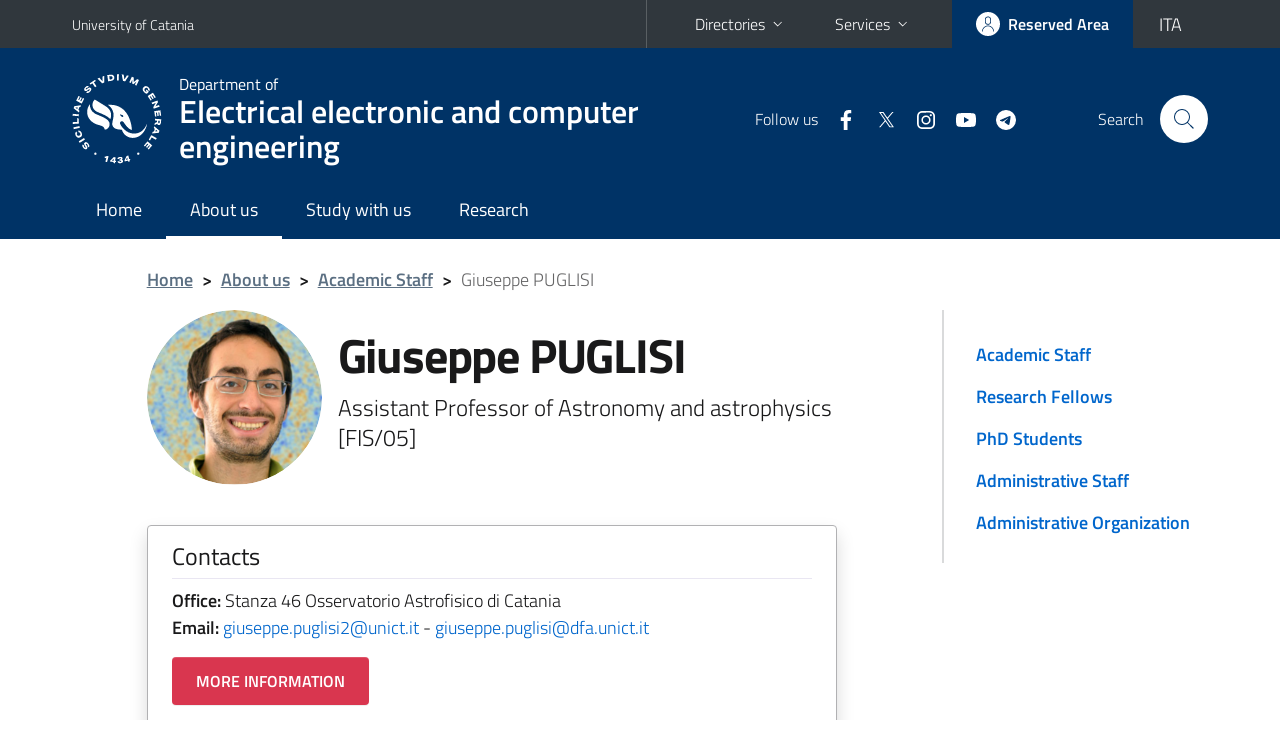

--- FILE ---
content_type: text/html; charset=utf-8
request_url: https://www.dieei.unict.it/faculty/giuseppe.puglisi
body_size: 7105
content:
<!DOCTYPE html>
<html lang="en">
<head>
<meta charset="utf-8">
<title>Giuseppe PUGLISI | Department of Electrical electronic and computer engineering</title>
<meta name="viewport" content="width=device-width,initial-scale=1,shrink-to-fit=no">
<meta name="Generator" content="Drupal 7 (http://drupal.org)">
<link rel="shortcut icon" href="https://www.dieei.unict.it/sites/all/themes/id_theme_sd/favicon.ico" type="image/vnd.microsoft.icon">
<link href="/bootstrap-italia/css/bootstrap-italia.min.css" rel="stylesheet">
<link type="text/css" rel="stylesheet" href="https://www.dieei.unict.it/sites/default/files/css/css_xE-rWrJf-fncB6ztZfd2huxqgxu4WO-qwma6Xer30m4.css" media="all">
<link type="text/css" rel="stylesheet" href="https://www.dieei.unict.it/sites/default/files/css/css_v36jP4i-X7LgqMTemAhd_LCPFXJMU012F9AxUVYRRBM.css" media="all">
<link type="text/css" rel="stylesheet" href="https://www.dieei.unict.it/sites/default/files/css/css_PGbJgHCUCBf4dg7K9Kt8aAwsApndP4GZ9RuToPy3-Fk.css" media="all">
<style type="text/css" media="all">
<!--/*--><![CDATA[/*><!--*/
.skiplinks{background-color:#fff}#menu-di-servizio .dropdown-menu,.it-header-slim-right-zone .dropdown-menu{z-index:9999}#menu-servizi{z-index:1001}#nav10.navbar-collapsable{z-index:1000!important}#nav10.navbar-collapsable .close-div{background-color:transparent}
.unict-blue .it-header-slim-wrapper .btn-full,.unict-blue .it-header-center-wrapper,.unict-blue .back-to-top,.unict-blue .btn-primary,.unict-blue #home-sd h2{background-color:#036}.unict-blue .bg-primary{background-color:#036!important}.unict-blue .text-primary{color:#036!important}.unict-blue .it-header-slim-wrapper .btn-full:hover,.unict-blue .btn-primary:hover,.unict-blue .back-to-top:hover{background-color:#026;color:#fff!important}.unict-blue .it-header-slim-wrapper .btn-full:active,.unict-blue .btn-primary:active{background-color:#024!important}.unict-blue .it-header-slim-wrapper .btn-full .icon-primary,.unict-blue .it-header-center-wrapper .it-header-center-content-wrapper .it-search-wrapper a.rounded-icon svg,.unict-blue .btn-primary .icon-primary{fill:#036!important}.unict-blue .it-footer-main{background-color:#024}.unict-blue .it-footer-small-prints{background-color:#121221}@media(min-width:992px){.unict-blue .it-header-navbar-wrapper{background-color:#036}}@media(max-width:991px){.unict-blue .it-header-center-wrapper .it-header-center-content-wrapper .it-search-wrapper a.rounded-icon svg{fill:#fff!important}.unict-blue .it-header-slim-wrapper .btn-full,.unict-blue .it-header-slim-wrapper .btn-full:hover{background-color:transparent}.unict-blue .it-nav-wrapper .navbar .navbar-collapsable .navbar-nav li a.nav-link{color:#036}.unict-blue .it-nav-wrapper .navbar .navbar-collapsable .navbar-nav li a.nav-link.active{border-left-color:#036}.unict-blue #it-main-menu .nav-item svg{fill:#036}}

/*]]>*/-->
</style>
<link type="text/css" rel="stylesheet" href="https://www.dieei.unict.it/sites/default/files/css/css_BkIgnIK9azADDwsOxCHmUsWOWTVT_slmilXpN-tBEsY.css" media="all">
<script type="text/javascript" src="https://www.dieei.unict.it/sites/default/files/js/js_6UR8aB1w5-y_vdUUdWDWlX2QhWu_qIXlEGEV48YgV-c.js"></script>
<script type="text/javascript" src="https://www.dieei.unict.it/sites/default/files/js/js_onbE0n0cQY6KTDQtHO_E27UBymFC-RuqypZZ6Zxez-o.js"></script>
<script type="text/javascript">
<!--//--><![CDATA[//><!--
jQuery.extend(Drupal.settings, {"basePath":"\/","pathPrefix":"en\/","setHasJsCookie":0,"ajaxPageState":{"theme":"id_theme_sd","theme_token":"xZvliTxhpGOjxuL7KH_kmIcJt7cTTQdufcgSZPbQEH0","js":{"sites\/all\/modules\/jquery_update\/replace\/jquery\/2.2\/jquery.min.js":1,"misc\/jquery-extend-3.4.0.js":1,"misc\/jquery-html-prefilter-3.5.0-backport.js":1,"misc\/jquery.once.js":1,"misc\/drupal.js":1,"sites\/all\/modules\/jquery_update\/js\/jquery_browser.js":1,"misc\/form-single-submit.js":1},"css":{"modules\/system\/system.base.css":1,"modules\/system\/system.menus.css":1,"modules\/system\/system.messages.css":1,"modules\/system\/system.theme.css":1,"sites\/all\/modules\/date\/date_repeat_field\/date_repeat_field.css":1,"modules\/field\/theme\/field.css":1,"modules\/node\/node.css":1,"modules\/search\/search.css":1,"modules\/user\/user.css":1,"sites\/all\/modules\/views\/css\/views.css":1,"sites\/all\/modules\/ckeditor\/css\/ckeditor.css":1,"sites\/all\/modules\/ctools\/css\/ctools.css":1,"0":1,"1":1,"sites\/all\/themes\/id_theme\/style.css":1,"sites\/all\/themes\/id_theme_sd\/sd.css":1}},"urlIsAjaxTrusted":{"\/en\/search\/node":true}});
//--><!]]>
</script>
</head>
<body class="html not-front not-logged-in one-sidebar sidebar-first page-node page-node- page-node-394 node-type-pagina-dinamica i18n-en sd255 unict-blue">
<div class="skiplinks"><a class="sr-only sr-only-focusable" href="#it-main" accesskey="c">Go to main content</a><a class="sr-only sr-only-focusable" href="#it-main-menu" accesskey="n">Go to navigation menu</a></div>
<header class="it-header-wrapper">
<div class="it-header-slim-wrapper">
<div class="container">
<div class="row"><div class="col-12">
<div class="it-header-slim-wrapper-content">
<a class="d-none d-lg-block navbar-brand" href="https://www.unict.it/en">University of Catania</a>
<div class="nav-mobile"><nav aria-label="Secondary Navigation">
<a class="it-opener d-lg-none mr-1" href="https://www.unict.it/en" aria-hidden="true" tabindex="-1">University of Catania</a><a class="it-opener d-lg-none" data-toggle="collapse" href="#menu-di-servizio" role="button" aria-expanded="false" aria-controls="menu-di-servizio" title="Open the service menu"><svg class="icon" role="img"><use href="/bootstrap-italia/svg/sprite.svg#it-expand"></use></svg></a>
<div class="link-list-wrapper collapse" id="menu-di-servizio">
<ul class="link-list border-right-0 pr-0">
<li class="dropdown"><a class="list-item dropdown-toggle" href="#" role="button" data-toggle="dropdown" aria-expanded="false">Directories<svg class="icon d-none d-lg-block" role="img"><use href="/bootstrap-italia/svg/sprite.svg#it-expand"></use></svg></a>
<div class="dropdown-menu"><div class="row"><div class="col-12 px-3">
<form action="https://www.unict.it/content/cerca-nella-rubrica" method="post" id="rubrica-form" accept-charset="UTF-8" class="unict-form">
<div class="container">
<div class="form-row"><label for="input-01" class="sr-only">Search by Surname</label><input required id="input-01" name="trova" type="text" class="form-control" autocomplete="family-name" placeholder="Search by Surname"></div>
<div class="form-row mt-2 mb-1"><input type="submit" class="btn btn-primary btn-xs py-1" value="SEARCH"></div>
</div>
</form>
</div></div></div></li>
<li class="dropdown"><a class="list-item dropdown-toggle" href="#" role="button" data-toggle="dropdown" aria-expanded="false">Services<svg class="icon d-none d-lg-block" role="img"><use href="/bootstrap-italia/svg/sprite.svg#it-expand"></use></svg></a>
<div class="dropdown-menu" id="menu-servizi"><div class="row"><div class="col-12"><div class="link-list-wrapper">
<ul>
<li><a class="list-item" href="https://studenti.smartedu.unict.it" target="_blank" rel="noopener"><span>Student Portal</span></a></li>
<li><a class="list-item" href="https://docenti.smartedu.unict.it/docenti/" target="_blank" rel="noopener"><span>Teacher Portal</span></a></li>
<li><a class="list-item" href="https://intranet.unict.it" target="_blank" rel="noopener"><span>Staff Portal</span></a></li>
<li><a class="list-item" href="https://segreterie.smartedu.unict.it" target="_blank" rel="noopener"><span>Secretary Portal</span></a></li>
<li><a class="list-item" href="https://www.sida.unict.it" target="_blank" rel="noopener"><span>Digital Library</span></a></li>
<li><a class="list-item" href="https://webmail365.unict.it" target="_blank" rel="noopener"><span>Student Webmail</span></a></li>
<li><a class="list-item" href="https://webmail.unict.it" target="_blank" rel="noopener"><span>Teacher-staff Webmail</span></a></li>
<li><a class="list-item" href="https://studium.unict.it" target="_blank" rel="noopener"><span>E-learning / Studium</span></a></li>
<li><a class="list-item" href="https://www.unict.it/servizi/servizi-web"><span>IT Services</span></a></li>
<li><a class="list-item" href="https://www.unict.it/servizi"><span><strong>All services</strong> &raquo;</span></a></li>
</ul>
</div></div></div></div></li>
</ul>
</div>
</nav></div>
<div class="it-header-slim-right-zone">
<a class="btn btn-icon btn-full" href="/content/login-cas"><span class="rounded-icon"><svg class="icon icon-primary" role="img" aria-label="Access the reserved area"><use href="/bootstrap-italia/svg/sprite.svg#it-user"></use></svg></span><span class="d-none d-lg-block">Reserved Area</span></a>
<div class="nav-item"><a class="nav-link py-0" href="/it" id="lansw"><span>ITA</span></a></div>
</div>
</div>
</div></div>
</div>
</div>
<div class="it-nav-wrapper">
<div class="it-header-center-wrapper">
<div class="container">
<div class="row"><div class="col-12">
<div class="it-header-center-content-wrapper">
<div class="it-brand-wrapper"><a href="/en"><img src="/sites/all/themes/id_theme/unict.svg" alt="Logo UniCt" class="icon unict"><div class="it-brand-text"><h3>Department of</h3><h2>Electrical electronic and computer engineering</h2></div></a></div>
<div class="it-right-zone"><div class="it-socials d-none d-md-flex"><span>Follow&nbsp;us</span><ul><li><a href="https://www.facebook.com/DIEEIUniCT/"><svg class="icon" aria-label="Facebook"><use href="/bootstrap-italia/svg/sprite.svg#it-facebook"></use></svg></a></li>
<li><a href="https://twitter.com/dieeiUNICT"><svg class="icon" aria-label="Twitter"><use href="/bootstrap-italia/svg/sprite.svg#it-twitter"></use></svg></a></li>
<li><a href="https://www.instagram.com/dieei.unict/"><svg class="icon" aria-label="Instagram"><use href="/bootstrap-italia/svg/sprite.svg#it-instagram"></use></svg></a></li>
<li><a href="https://www.youtube.com/channel/UC7GWEPI3JEiSCDIzSOAkGlQ"><svg class="icon" aria-label="YouTube"><use href="/bootstrap-italia/svg/sprite.svg#it-youtube"></use></svg></a></li>
<li><a href="/it/content/canali-telegram-del-dieei"><svg class="icon" aria-label="Telegram"><use href="/bootstrap-italia/svg/sprite.svg#it-telegram"></use></svg></a></li>
</ul></div><div class="it-search-wrapper"><span class="d-none d-md-block">Search</span><a class="search-link rounded-icon" href="#" data-target="#searchModal" data-toggle="modal" aria-label="Search" title="Search"><svg class="icon" role="img"><use href="/bootstrap-italia/svg/sprite.svg#it-search"></use></svg></a></div>
</div>
</div>
</div></div>
</div>
</div>
<div class="it-header-navbar-wrapper">
<div class="container">
<div class="row"><div class="col-12">
<nav class="navbar navbar-expand-lg" aria-label="Main Navigation">
<button class="custom-navbar-toggler" type="button" aria-controls="nav10" aria-expanded="false" aria-label="toggle navigation" data-target="#nav10"><svg class="icon" role="img"><use href="/bootstrap-italia/svg/sprite.svg#it-burger"></use></svg></button>
<div class="navbar-collapsable" id="nav10">
<div class="overlay"></div>
<div class="close-div"><button class="close-menu border-0" type="button" aria-label="close"><svg class="icon icon-white" role="img"><use href="/bootstrap-italia/svg/sprite.svg#it-close-big"></use></svg></button></div>
<div class="menu-wrapper" id="it-main-menu">
<ul class="navbar-nav">
<li class="nav-item"><a class="nav-link" href="/en">Home</a></li>
<li class="nav-item"><a href="/en/content/department" class="nav-link active">About us</a></li>
<li class="nav-item"><a class="nav-link" href="/en/content/study-us">Study with us</a></li>
<li class="nav-item"><a class="nav-link" href="/en/content/research">Research</a></li>
</ul>
</div>
</div>
</nav>
</div></div>
</div>
</div>
</div>
</header>
<div class="d-md-none bg-light p-3 pl-4"><div class="row"><div class="col-md-12"><a href="#menu-sezione" data-attribute="forward" class="text-decoration-none text-dark"><svg class="icon icon-sm align-top" role="img"><use href="/bootstrap-italia/svg/sprite.svg#it-list"></use></svg><span class="pl-3 fw-bold">Go to related content</span></a></div></div></div>
<main id="it-main">
<section id="breadcrumb">
<div class="container">
<div class="row">
<div class="offset-lg-1 col-lg-11 col-md-12 px-3 px-sm-0 pb-2">
<nav class="breadcrumb-container" aria-label="Breadcrumb">
<ol class="breadcrumb">
<li class="breadcrumb-item"><a href="/en">Home</a><span class="separator">&gt;</span></li>
<li class="breadcrumb-item"><a href="/en/content/department" class="active-trail">About us</a><span class="separator">&gt;</span></li>
<li class="breadcrumb-item"><a href="/en/content/faculty" class="active-trail">Academic Staff</a><span class="separator">&gt;</span></li>
<li class="breadcrumb-item active" aria-current="page">Giuseppe PUGLISI</ol>
</nav>
</div>
</div>
</div>
</section>
<section id="content">
<div class="container">
<div class="row">
<div class="offset-lg-1 col-lg-7 col-md-7 px-3 px-sm-0">
<article id="content-node-394">
<div class="avatar-wrapper avatar-extra-text d-block d-sm-inline-flex d-md-block d-lg-inline-flex"><div class="avatar size-xxl size-xxxl"><img src="/foto_docenti/186.png?260119"></div><div class="extra-text ml-0 ml-sm-3 ml-md-0 ml-lg-3"><h1>Giuseppe PUGLISI</h1>
<div class="lead mb-3 role">Assistant Professor of Astronomy and astrophysics [FIS/05]</div>
</div></div>
<div class="card card-teaser border rounded shadow mt-4 mb-5 px-4 py-3 link-no-underline"><div class="card-body overflow-hidden"><div class="region-contatti">
<h5 class="border-bottom border-light mb-2 pb-2">Contacts</h5>
<p><b>Office:</b> Stanza 46 Osservatorio Astrofisico di Catania  <br><b>Email:</b> <a href="mailto:giuseppe.puglisi2@unict.it">giuseppe.puglisi2@unict.it</a> - <a href="mailto:giuseppe.puglisi@dfa.unict.it">giuseppe.puglisi@dfa.unict.it</a><br><a href="https://www.dfa.unict.it/docenti/giuseppe.puglisi" class="btn btn-danger mt-3">MORE INFORMATION</a></p>
</div></div></div>
<ul class="nav nav-tabs" role="tablist"><li class="nav-item"><a class="nav-link active" role="tab" data-toggle="tab" id="tab1-tab" aria-controls="tab1" aria-selected="true" href="#tab1">CURRICULUM</a></li><li class="nav-item"><a class="nav-link" role="tab" data-toggle="tab" id="tab2-tab" aria-controls="tab2" aria-selected="false" href="#tab2">PUBLICATIONS</a></li><li class="nav-item"><a class="nav-link" role="tab" data-toggle="tab" id="tab3-tab" aria-controls="tab3" aria-selected="false" href="#tab3">TEACHING</a></li><li class="nav-item"><a class="nav-link" role="tab" data-toggle="tab" id="tab4-tab" aria-controls="tab4" aria-selected="false" href="#tab4">RESEARCH AREAS</a></li><li class="nav-item"><a class="nav-link" role="tab" data-toggle="tab" id="tab5-tab" aria-controls="tab5" aria-selected="false" href="#tab5">OTHER ACTIVITIES</a></li></ul>
<div class="tab-content my-3">
<div class="tab-pane fade show active" role="tabpanel" id="tab1" aria-labelledby="tab1-tab"><a href="/curriculum_docenti/186_en.pdf?260119" class="btn btn-primary text-uppercase mt-3">Download</a></div>
<div class="tab-pane fade" role="tabpanel" id="tab2" aria-labelledby="tab2-tab"><div id="from_iris"></div>
<a onclick="load_from_iris();" id="from_iris_btn" class="btn btn-sm btn-primary text-white mt-3">VIEW THE PUBLICATIONS</a>
<div id="from_iris_nb" class="py-2 fs"><b>N.B.</b> the number of publications can affect the loading time of the information</div>
</div>
<script>
function load_from_iris(){$('#from_iris_btn').hide();$('#from_iris').html('loading...&nbsp;<img src="/loop.gif" width="32" height="32" style="vertical-align:middle">').load('/_uni_mod/shared/get_pubblicazioni.php?cf=VXNETVZQOUQyTmt6TFBGdElUUkl3WnJLam1SM2RrQS92R3NybUlHZUpUVT0=&eng',function(){$('#from_iris_nb').hide();});return false;}
</script>
<div class="tab-pane fade pt-3" role="tabpanel" id="tab3" aria-labelledby="tab3-tab"><div id="from_smart_edu"></div>
<a onclick="load_from_smart_edu();" id="from_smart_edu_btn" class="btn btn-sm btn-primary text-white mb-3">VIEW COURSES FROM A.Y. 2022/2023 TO PRESENT</a>
<script>
function load_from_smart_edu(){$('#from_smart_edu_btn').hide();$('#from_smart_edu').html('loading...&nbsp;<img src="/loop.gif" width="32" height="32" style="vertical-align:middle">').load('/_uni_mod/shared/insegnamenti_docente.php?cf=VXNETVZQOUQyTmt6TFBGdElUUkl3WnJLam1SM2RrQS92R3NybUlHZUpUVT0=&eng');return false;}
</script>
</div>
<div class="tab-pane fade" role="tabpanel" id="tab4" aria-labelledby="tab4-tab"><p>I am interested on Cosmology since there are many many open questions to be answered and better understood. We are now in the era of precision cosmology so it&#39;s going to be very exciting. In particular, i focus on the emission of the Cosmic Microwave Background, as it allows us to probe the Universe&nbsp; when it was just 400,000 years old! There are many things yet to be discovered especially related to the very first time lapses where&nbsp; we believe the Universe underwent through an exponential expansion (aka <em>inflation).&nbsp;</em>&nbsp;</p>

<p>&nbsp;</p>
</div>
<div class="tab-pane fade" role="tabpanel" id="tab5" aria-labelledby="tab5-tab"><p>Thesis projects:&nbsp;</p>

<p>- Data Analysis of current microwave data taken from Chile and Antarctica&nbsp;</p>

<p>- Simulation for CMB&nbsp; mission satellite: LiteBIRD</p>

<p>- Cosmological datasets with Convolutional Neural Networks&nbsp;</p>

<p>- Unsupervised learning&nbsp; for feature extractions: Clustering techniques</p>

<p>- 3D modelling of Galactic magnetic field</p>
</div>
</div>
<div class="region region-content">
<div id="block-system-main" class="block block-system">

<div class="content">
<div id="node-394" class="node node-pagina-dinamica clearfix">

  
      
  
  <div class="content">
      </div>

  
  
</div>

</div>
</div>
</div>
<a href="/docenti/giuseppe.puglisi" class="translation-link"></a>
<div class="dropdown" id="it-share">
<a class="dropdown-toggle btn btn-outline-primary btn-icon btn-xs mt-2 mb-3 p-2" href="#" role="button" data-toggle="dropdown" aria-expanded="false"><svg class="icon icon-primary icon-sm" role="img"><use href="/bootstrap-italia/svg/sprite.svg#it-share"></use></svg><span>Share</span></a>
<div class="dropdown-menu"><div class="link-list-wrapper"><ul class="link-list">
<li><a class="list-item" rel="nofollow" href="https://www.facebook.com/sharer/sharer.php?src=bm&amp;u=https%3A%2F%2Fwww.dieei.unict.it%2Ffaculty%2Fgiuseppe.puglisi&amp;t=Teacher%27s+card&amp;v=3" onclick="javascript:window.open(this.href,'','menubar=no,toolbar=no,resizable=yes,scrollbar=yes,height=500,width=720');return false;"><svg class="icon icon-primary icon-sm align-middle mr-1" role="img"><use href="/bootstrap-italia/svg/sprite.svg#it-facebook-square"></use></svg><span class="u-hiddenVisually">Facebook</span></a></li>
<li><a class="list-item" rel="nofollow" href="https://www.twitter.com/share?url=https%3A%2F%2Fwww.dieei.unict.it%2Ffaculty%2Fgiuseppe.puglisi" onclick="javascript:window.open(this.href,'','menubar=no,toolbar=no,resizable=yes,scrollbar=yes,height=600,width=600');return false;"><svg class="icon icon-primary icon-sm align-middle mr-1" role="img"><use href="/bootstrap-italia/svg/sprite.svg#it-twitter"></use></svg><span class="u-hiddenVisually">Twitter</span></a></li>
<li><a class="list-item" href="https://api.whatsapp.com/send?text=https%3A%2F%2Fwww.dieei.unict.it%2Ffaculty%2Fgiuseppe.puglisi" data-action="share/whatsapp/share"><svg class="icon icon-primary icon-sm align-middle mr-1" role="img"><use href="/bootstrap-italia/svg/sprite.svg#it-whatsapp"></use></svg><span class="u-hiddenVisually">Whatsapp</span></a></li>
<li><a class="list-item" href="https://t.me/share/url?url=https%3A%2F%2Fwww.dieei.unict.it%2Ffaculty%2Fgiuseppe.puglisi&amp;text=Teacher%27s+card" data-action="share/telegram/share"><svg class="icon icon-primary icon-sm align-middle mr-1" role="img"><use href="/bootstrap-italia/svg/sprite.svg#it-telegram"></use></svg><span class="u-hiddenVisually">Telegram</span></a></li>
<li><a class="list-item" href="mailto:?subject=Department+of+Electrical+electronic+and+computer+engineering+-+Teacher%27s+card&amp;body=https%3A%2F%2Fwww.dieei.unict.it%2Ffaculty%2Fgiuseppe.puglisi"><svg class="icon icon-primary icon-sm align-middle mr-1" role="img"><use href="/bootstrap-italia/svg/sprite.svg#it-mail"></use></svg><span class="u-hiddenVisually">Email</span></a></li>
</ul></div></div>
</div>
</article>
</div>
<div class="offset-lg-1 col-lg-3 offset-md-1 col-md-4">
<div class="region region-sidebar-first">
<aside id="menu-sezione">
<div id="block-menu-block-13" class="sidebar-wrapper it-line-left-side block block-menu-block">

<div class="sidebar-linklist-wrapper"><div class="link-list-wrapper">
<ul class="menu"><li><a class="list-item medium" href="/en/content/faculty" class="active-trail">Academic Staff</a></li>
<li><a class="list-item medium" href="/en/research-fellows">Research Fellows</a></li>
<li><a class="list-item medium" href="/en/phd-students">PhD Students</a></li>
<li><a class="list-item medium" href="/en/content/staff">Administrative Staff</a></li>
<li><a class="list-item medium" href="/en/content/administrative-organization">Administrative Organization</a></li>
</ul></div></div>
</div>
</aside>
</div>
</div>
</div>
</div>
</section>
</main>
<footer class="it-footer">
<div class="it-footer-main">
<div class="container">
<section><div class="row clearfix"><div class="col-sm-12"><div class="it-brand-wrapper"><a href="/en"><img src="/sites/all/themes/id_theme/monogramma.svg" class="icon monogramma_icon" alt="Monogramma UniCt"><div class="it-brand-text unict_monogramma"><h3>Department of</h3><h2>Electrical electronic and computer engineering</h2></div></a></div></div></div></section>
<section>
<div class="row">
<div class="col-md-4 col-sm-6 pb-2">
<div id="block-block-33" class="block block-block">
<h3>Dove siamo</h3>

<div class="content">
<p>Cittadella universitaria<br>
Via Santa Sofia, 64<br>
95123 - Catania</p>

</div>
</div>
</div>
<div class="col-md-4 col-sm-6 pb-2">
<div id="block-block-34" class="block block-block">
<h3>Contatti</h3>

<div class="content">
<p>Ufficio amministrativo tel. +39 095 7382339<br>
<a href="mailto:dieei@unict.it">dieei@unict.it</a><br>
Ufficio della didattica tel. +39  095 7382012/2007</p>

</div>
</div>
</div>
<div class="col-md-4 col-sm-6 pb-2">
<h3>Follow&nbsp;us</h3>
<ul class="list-inline text-left social"><li class="list-inline-item pb-2"><a class="p-1" href="https://www.facebook.com/DIEEIUniCT/"><svg class="icon icon-sm icon-white align-top" aria-label="Facebook"><use href="/bootstrap-italia/svg/sprite.svg#it-facebook"></use></svg></a></li><li class="list-inline-item pb-2"><a class="p-1" href="https://twitter.com/dieeiUNICT"><svg class="icon icon-sm icon-white align-top" aria-label="Twitter"><use href="/bootstrap-italia/svg/sprite.svg#it-twitter"></use></svg></a></li><li class="list-inline-item pb-2"><a class="p-1" href="https://www.instagram.com/dieei.unict/"><svg class="icon icon-sm icon-white align-top" aria-label="Instagram"><use href="/bootstrap-italia/svg/sprite.svg#it-instagram"></use></svg></a></li><li class="list-inline-item pb-2"><a class="p-1" href="https://www.youtube.com/channel/UC7GWEPI3JEiSCDIzSOAkGlQ"><svg class="icon icon-sm icon-white align-top" aria-label="YouTube"><use href="/bootstrap-italia/svg/sprite.svg#it-youtube"></use></svg></a></li><li class="list-inline-item pb-2"><a class="p-1" href="/it/content/canali-telegram-del-dieei"><svg class="icon icon-sm icon-white align-top" aria-label="Telegram"><use href="/bootstrap-italia/svg/sprite.svg#it-telegram"></use></svg></a></li></ul>
</div></div>
</section>
</div>
</div>
<div class="it-footer-small-prints clearfix">
<div class="container">
<h3 class="sr-only">Useful links and information</h3>
<div class="region region-footer-link">
<div id="block-block-32" class="block block-block">

<div class="content">
<ul class="it-footer-small-prints-list list-inline mb-0 d-flex flex-column flex-md-row">
<li><a href="/content/privacy">Privacy</a></li>
<li><a href="/content/note-legali">Note legali</a></li>
<li><a href="/content/accessibilità">Accessibilità</a></li>
<li><a href="/stats">Dati di monitoraggio</a></li>
<li><a href="/sitemap">Mappa del sito</a></li>
</ul>

</div>
</div>
</div>
</div>
</div>
</footer>
<div class="modal fade show" id="searchModal" tabindex="-1" role="dialog" aria-labelledby="cerca-nel-sito" aria-modal="true">
<div class="modal-dialog"><div class="modal-content p-3">
<div class="container"><div class="row"><button class="close mr-3" type="button" data-dismiss="modal" aria-label="Close"><svg class="icon" role="img"><use href="/bootstrap-italia/svg/sprite.svg#it-arrow-left"></use></svg></button><h2 class="modal-title" id="cerca-nel-sito">Search</h2></div></div>
<form class="search-form" action="/en/search/node" method="post" id="search-form" accept-charset="UTF-8"><div><div class="container"><div class="form-row mt-2 mb-4">
  <label for="edit-keys">Enter your keywords </label>
 <input required type="text" id="edit-keys" name="keys" value="" size="40" maxlength="255" class="form-control" placeholder="Enter the terms to search for">
</div>
<input type="submit" id="edit-submit" name="op" value="Search" class="form-submit"></div><input type="hidden" aria-label="" name="form_build_id" value="form-_gK24pkuwCz2EqWQaC4YaWA8wuO2iI95ZbckKKLX5HA">
<input type="hidden" aria-label="" name="form_id" value="search_form">
</div></form>
</div></div>
</div>
<a href="#" aria-hidden="true" data-attribute="back-to-top" class="back-to-top shadow d-print-none"><svg class="icon icon-light" aria-label="Go to the top of the page"><use href="/bootstrap-italia/svg/sprite.svg#it-arrow-up"></use></svg></a>
<script>window.__PUBLIC_PATH__ = "/bootstrap-italia/fonts"</script>
<script src="/bootstrap-italia/js/bootstrap-italia.bundle.min.js"></script>
<script type="text/javascript">
$(function(){var e=$('.translation-link' ).last();if(e.length){$('#lansw').attr('href',e.attr('href'));}});
</script>
</body>
</html>